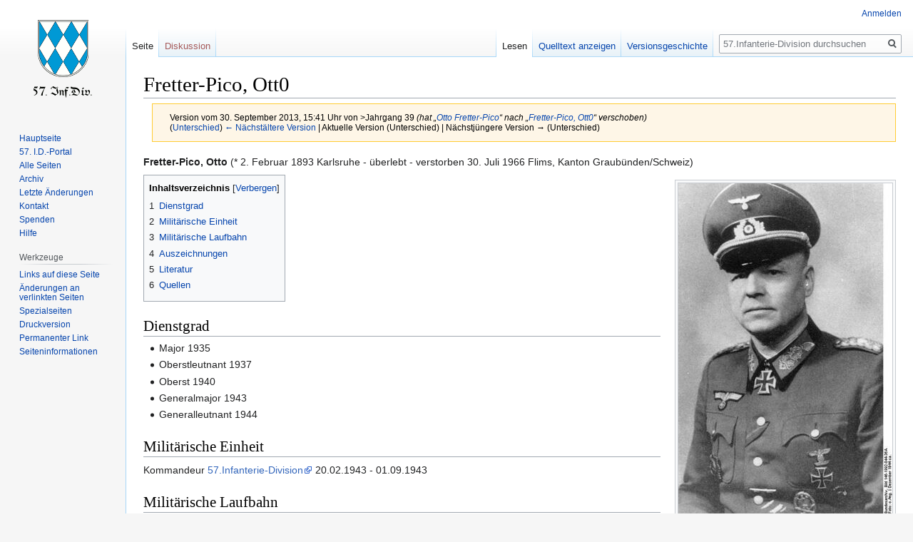

--- FILE ---
content_type: text/html; charset=UTF-8
request_url: http://www.57id.de/index.php?title=Fretter-Pico,_Ott0&oldid=4193
body_size: 8599
content:

<!DOCTYPE html>
<html class="client-nojs" lang="de" dir="ltr">
<head>
<meta charset="UTF-8"/>
<title>Fretter-Pico, Ott0 – 57.Infanterie-Division</title>
<script>document.documentElement.className="client-js";RLCONF={"wgBreakFrames":!1,"wgSeparatorTransformTable":[",\t.",".\t,"],"wgDigitTransformTable":["",""],"wgDefaultDateFormat":"dmy","wgMonthNames":["","Januar","Februar","März","April","Mai","Juni","Juli","August","September","Oktober","November","Dezember"],"wgRequestId":"aXo-EEofL9Wt0aFHj68-IgAAABc","wgCSPNonce":!1,"wgCanonicalNamespace":"","wgCanonicalSpecialPageName":!1,"wgNamespaceNumber":0,"wgPageName":"Fretter-Pico,_Ott0","wgTitle":"Fretter-Pico, Ott0","wgCurRevisionId":4193,"wgRevisionId":4193,"wgArticleId":852,"wgIsArticle":!0,"wgIsRedirect":!1,"wgAction":"view","wgUserName":null,"wgUserGroups":["*"],"wgCategories":[],"wgPageContentLanguage":"de","wgPageContentModel":"wikitext","wgRelevantPageName":"Fretter-Pico,_Ott0","wgRelevantArticleId":852,"wgIsProbablyEditable":!1,"wgRelevantPageIsProbablyEditable":!1,"wgRestrictionEdit":[],"wgRestrictionMove":[]};RLSTATE={"site.styles":"ready","noscript":"ready",
"user.styles":"ready","user":"ready","user.options":"loading","skins.vector.styles.legacy":"ready","mediawiki.toc.styles":"ready"};RLPAGEMODULES=["site","mediawiki.page.startup","mediawiki.page.ready","mediawiki.toc","skins.vector.legacy.js"];</script>
<script>(RLQ=window.RLQ||[]).push(function(){mw.loader.implement("user.options@1hzgi",function($,jQuery,require,module){/*@nomin*/mw.user.tokens.set({"patrolToken":"+\\","watchToken":"+\\","csrfToken":"+\\"});mw.user.options.set({"variant":"de"});
});});</script>
<link rel="stylesheet" href="/load.php?lang=de&amp;modules=mediawiki.toc.styles%7Cskins.vector.styles.legacy&amp;only=styles&amp;skin=vector"/>
<script async="" src="/load.php?lang=de&amp;modules=startup&amp;only=scripts&amp;raw=1&amp;skin=vector"></script>
<meta name="generator" content="MediaWiki 1.35.0"/>
<meta name="robots" content="noindex,nofollow"/>
<link rel="shortcut icon" href="/favicon.ico"/>
<link rel="search" type="application/opensearchdescription+xml" href="/opensearch_desc.php" title="57.Infanterie-Division (de)"/>
<link rel="EditURI" type="application/rsd+xml" href="http://www.57id.de/api.php?action=rsd"/>
<link rel="license" href="https://www.gnu.org/copyleft/fdl.html"/>
<link rel="alternate" type="application/atom+xml" title="Atom-Feed für „57.Infanterie-Division“" href="/index.php?title=Spezial:Letzte_%C3%84nderungen&amp;feed=atom"/>
<!--[if lt IE 9]><script src="/resources/lib/html5shiv/html5shiv.js"></script><![endif]-->
</head>
<body class="mediawiki ltr sitedir-ltr capitalize-all-nouns mw-hide-empty-elt ns-0 ns-subject page-Fretter-Pico_Ott0 rootpage-Fretter-Pico_Ott0 skin-vector action-view skin-vector-legacy">
<div id="mw-page-base" class="noprint"></div>
<div id="mw-head-base" class="noprint"></div>
<div id="content" class="mw-body" role="main">
	<a id="top"></a>
	<div id="siteNotice" class="mw-body-content"></div>
	<div class="mw-indicators mw-body-content">
	</div>
	<h1 id="firstHeading" class="firstHeading" lang="de">Fretter-Pico, Ott0</h1>
	<div id="bodyContent" class="mw-body-content">
		<div id="siteSub" class="noprint">Aus 57.Infanterie-Division</div>
		<div id="contentSub"><div class="mw-revision warningbox"><div id="mw-revision-info">Version vom 30. September 2013, 15:41 Uhr von <span class="mw-userlink mw-extuserlink mw-anonuserlink"><bdi>&gt;Jahrgang 39</bdi></span> <span class="comment">(hat „<a href="/index.php?title=Otto_Fretter-Pico" class="mw-redirect" title="Otto Fretter-Pico">Otto Fretter-Pico</a>“ nach „<a href="/index.php?title=Fretter-Pico,_Ott0" title="Fretter-Pico, Ott0">Fretter-Pico, Ott0</a>“ verschoben)</span></div><div id="mw-revision-nav">(<a href="/index.php?title=Fretter-Pico,_Ott0&amp;diff=prev&amp;oldid=4193" title="Fretter-Pico, Ott0">Unterschied</a>) <a href="/index.php?title=Fretter-Pico,_Ott0&amp;direction=prev&amp;oldid=4193" title="Fretter-Pico, Ott0">← Nächstältere Version</a> | Aktuelle Version (Unterschied) | Nächstjüngere Version → (Unterschied)</div></div></div>
		<div id="contentSub2"></div>
		
		<div id="jump-to-nav"></div>
		<a class="mw-jump-link" href="#mw-head">Zur Navigation springen</a>
		<a class="mw-jump-link" href="#searchInput">Zur Suche springen</a>
		<div id="mw-content-text" lang="de" dir="ltr" class="mw-content-ltr"><div class="mw-parser-output"><p><b>Fretter-Pico, Otto</b> (* 2. Februar 1893 Karlsruhe - überlebt -  verstorben 30. Juli 1966 Flims, Kanton Graubünden/Schweiz)
</p>
<div class="thumb tright"><div class="thumbinner" style="width:302px;"><a href="/index.php?title=Datei:BundesarchivOtto_Fretter-Pico.jpg" class="image"><img alt="" src="/images/thumb/c/c3/BundesarchivOtto_Fretter-Pico.jpg/300px-BundesarchivOtto_Fretter-Pico.jpg" decoding="async" width="300" height="466" class="thumbimage" srcset="/images/c/c3/BundesarchivOtto_Fretter-Pico.jpg 1.5x" /></a>  <div class="thumbcaption"><div class="magnify"><a href="/index.php?title=Datei:BundesarchivOtto_Fretter-Pico.jpg" class="internal" title="vergrößern"></a></div>Otto Fretter-Pico</div></div></div>
<div class="thumb tright"><div class="thumbinner" style="width:302px;"><a href="/index.php?title=Datei:O.Fretter-Pico1.jpg" class="image"><img alt="" src="/images/thumb/e/e8/O.Fretter-Pico1.jpg/300px-O.Fretter-Pico1.jpg" decoding="async" width="300" height="323" class="thumbimage" srcset="/images/e/e8/O.Fretter-Pico1.jpg 1.5x" /></a>  <div class="thumbcaption"><div class="magnify"><a href="/index.php?title=Datei:O.Fretter-Pico1.jpg" class="internal" title="vergrößern"></a></div>Otto Fretter-Pico</div></div></div>
<div class="thumb tright"><div class="thumbinner" style="width:302px;"><a href="/index.php?title=Datei:Unterschrift-Fretter-Pico.jpg" class="image"><img alt="" src="/images/thumb/9/93/Unterschrift-Fretter-Pico.jpg/300px-Unterschrift-Fretter-Pico.jpg" decoding="async" width="300" height="152" class="thumbimage" srcset="/images/9/93/Unterschrift-Fretter-Pico.jpg 1.5x" /></a>  <div class="thumbcaption"><div class="magnify"><a href="/index.php?title=Datei:Unterschrift-Fretter-Pico.jpg" class="internal" title="vergrößern"></a></div>Unterschrift Fretter-Picos auf der EK2-Urkunde Ferdinand Barnreiters, 1. März 1943</div></div></div>
<div id="toc" class="toc" role="navigation" aria-labelledby="mw-toc-heading"><input type="checkbox" role="button" id="toctogglecheckbox" class="toctogglecheckbox" style="display:none" /><div class="toctitle" lang="de" dir="ltr"><h2 id="mw-toc-heading">Inhaltsverzeichnis</h2><span class="toctogglespan"><label class="toctogglelabel" for="toctogglecheckbox"></label></span></div>
<ul>
<li class="toclevel-1 tocsection-1"><a href="#Dienstgrad"><span class="tocnumber">1</span> <span class="toctext">Dienstgrad</span></a></li>
<li class="toclevel-1 tocsection-2"><a href="#Milit.C3.A4rische_Einheit"><span class="tocnumber">2</span> <span class="toctext">Militärische Einheit</span></a></li>
<li class="toclevel-1 tocsection-3"><a href="#Milit.C3.A4rische_Laufbahn"><span class="tocnumber">3</span> <span class="toctext">Militärische Laufbahn</span></a></li>
<li class="toclevel-1 tocsection-4"><a href="#Auszeichnungen"><span class="tocnumber">4</span> <span class="toctext">Auszeichnungen</span></a></li>
<li class="toclevel-1 tocsection-5"><a href="#Literatur"><span class="tocnumber">5</span> <span class="toctext">Literatur</span></a></li>
<li class="toclevel-1 tocsection-6"><a href="#Quellen"><span class="tocnumber">6</span> <span class="toctext">Quellen</span></a></li>
</ul>
</div>

<h2><span class="mw-headline" id="Dienstgrad">Dienstgrad</span></h2>
<ul><li>Major 1935</li>
<li>Oberstleutnant 1937</li>
<li>Oberst 1940</li>
<li>Generalmajor 1943</li>
<li>Generalleutnant 1944</li></ul>
<h2><span id="Militärische_Einheit"></span><span class="mw-headline" id="Milit.C3.A4rische_Einheit">Militärische Einheit</span></h2>
<p>Kommandeur <a rel="nofollow" class="external text" href="http://www.57id.de/">57.Infanterie-Division</a> 20.02.1943 - 01.09.1943
</p>
<h2><span id="Militärische_Laufbahn"></span><span class="mw-headline" id="Milit.C3.A4rische_Laufbahn">Militärische Laufbahn</span></h2>
<p>Otto Fretter-Pico trat am 14. Juli 1914 als Offiziersanwärter in das Feldartillerie-Regiment „Großherzog“ (1. Badisches) Nr. 14 in Karlsruhe ein. Bei Ausbruch des Ersten Weltkriegs kam er mit seinem Regiment an die Westfront und verblieb den gesamten Krieg über dort. Unterbrechungen erfolgten lediglich durch eine Kommandierung in den Stab der 28. Division von Februar bis Mai 1916 und dann noch einmal kurzzeitig im Oktober desselben Jahres. Außerdem absolvierte Fretter-Pico Ende 1916 einen zweimonatigen Lehrgang an der Artillerieschule. Bereits am 27. Januar 1915 war er zum Leutnant befördert worden. Ab September 1917 übernahm er als Chef die 6. Batterie des Regiments und behielt diese Stellung bis Kriegsende unter Beförderung zum Oberleutnant am 18. Oktober 1918 bei.
</p><p>In diesem Rang erfolgte seine Übernahme in die Reichswehr und seine Zuordnung zum Artillerie-Regiment 13 in Königsberg. Am 1. Januar 1921 erfolgte seine Versetzung in das 5. Artillerie-Regiment nach Fulda. Hier verblieb er mit kleinen Unterbrechungen bis Oktober 1928. Am 1. Februar 1928 war er zum Hauptmann befördert worden. Nach einer kurzzeitigen Versetzung in den Regimentsstab wurde er in die Heeresabteilung T 1 des Truppenamtes im Reichswehrministerium nach Berlin abkommandiert. Im Anschluss daran erfolgte am 1. Oktober 1930 seine Versetzung in die 7. (Bayerische) Sanitäts-Abteilung nach München. Man ernannte ihn am 1. Mai 1933 zum Adjutanten in der 7. (Bayerische) Fahr-Abteilung und am 1. Oktober 1933 zum Chef der 2. Eskadron. Am 13. September 1934 wurde er abberufen und kurzzeitig mit der Führung des III. Bataillons des Artillerie-Regiments Münster bis 1. Oktober 1934 beauftragt. Man versetzte ihn anschließend in das Reichswehrministerium nach Berlin zum Inspekteur der Artillerie (Abteilung 4), beförderte ihn am 1. Januar 1935 zum Major sowie am 1. Oktober 1937 zum Oberstleutnant. Am 10. November 1938 kehrte Fretter-Pico nach Bayern zurück, übernahm in Ingolstadt die Beobachtungs-Abteilung 7 und absolvierte im Januar 1939 einen Lehrgang in Jüterbog an der dortigen Artillerieschule.
</p><p>Zu Beginn des Zweiten Weltkriegs kam er mit seiner Abteilung zunächst während des Polenfeldzuges zum Einsatz. Am 6. Februar 1940 erhielt er das Kommando über das Artillerie-Regiment 297, führte es während des Westfeldzuges in Frankreich und später im Krieg gegen die Sowjetunion. In der Zwischenzeit war er am 1. September 1940 zum Oberst befördert worden. Er gab das Regiment am 7. Februar 1942 ab, wurde zum Artillerie-Kommandeur 102 ernannt und führte die Einheit bis zu deren Auflösung am 20. Dezember 1942. Fretter-Pico wurde dann in die Führerreserve versetzt, am 20. Februar 1943 reaktiviert und mit der Führung der 57. Infanterie-Division beauftragt und schließlich am 1. Mai 1943 zu deren Kommandeur ernannt, nachdem man ihn am 1. März zum Generalmajor befördert hatte.
</p><p>Ende September 1943 wurde Fretter-Pico zum Kommandeur der 148. Reserve-Division ernannt, war mit dieser in Südfrankreich im Einsatz und nach der Landung der Alliierten für die Sicherung der Alpenpässe zwischen Frankreich und Italien verantwortlich. Auch nach der Umbenennung in 148. Infanterie-Division blieb Fretter-Pico Kommandeur und wurde am 20. Oktober 1944 zum Generalleutnant befördert. In der Folgezeit war die Division in Rückzugsgefechte gegen die vorrückenden Amerikaner verwickelt; er geriet mit dem Gros seines Großverbandes am 28. April 1945 in <a rel="nofollow" class="external text" href="http://www.google.at/imgres?imgurl=http://einestages.spiegel.de/hund-images/2009/11/08/77/ceec16fe8bb58a85e8efd339e3287dc7_image_document_large_featured_borderless.jpg&amp;imgrefurl=http://einestages.spiegel.de/static/entry/die_rache_der_rauchenden_kobras/37064/gefangener_general.html%3Fo%3Dposition-ASCENDING%26s%3D7%26r%3D1%26a%3D5424%26c%3D1&amp;h=313&amp;w=500&amp;sz=32&amp;tbnid=WvRf2KSKj9UvcM:&amp;tbnh=81&amp;tbnw=130&amp;prev=/images%3Fq%3Dotto%2Bfretter-pico&amp;zoom=1&amp;hl=de&amp;usg=__LkFlTtP5n_vw_Bio0bFbh-bLf9g=&amp;sa=X&amp;ei=7Ld4TNmIN5bKjAeei72uBg&amp;ved=0CC8Q9QEwBw%7C">brasilianische Kriegsgefangenschaft</a>.
</p>
<div class="thumb tright"><div class="thumbinner" style="width:302px;"><a href="/index.php?title=Datei:Fretter-PicoGefangennahme.jpg" class="image"><img alt="" src="/images/thumb/5/5d/Fretter-PicoGefangennahme.jpg/300px-Fretter-PicoGefangennahme.jpg" decoding="async" width="300" height="188" class="thumbimage" srcset="/images/thumb/5/5d/Fretter-PicoGefangennahme.jpg/450px-Fretter-PicoGefangennahme.jpg 1.5x, /images/5/5d/Fretter-PicoGefangennahme.jpg 2x" /></a>  <div class="thumbcaption"><div class="magnify"><a href="/index.php?title=Datei:Fretter-PicoGefangennahme.jpg" class="internal" title="vergrößern"></a></div>Gefangennahme des Generalleutnants Fretter-Pico durch brasilianisches Expeditionskorps am 28.04.1945</div></div></div>
<div class="thumb tright"><div class="thumbinner" style="width:235px;"><a href="/index.php?title=Datei:Zigarettenbildchen.jpg" class="image"><img alt="" src="/images/2/2c/Zigarettenbildchen.jpg" decoding="async" width="233" height="352" class="thumbimage" /></a>  <div class="thumbcaption"><div class="magnify"><a href="/index.php?title=Datei:Zigarettenbildchen.jpg" class="internal" title="vergrößern"></a></div>brasilianisches Zigarettenbildchen zur Gefangennahme</div></div></div>
<p>Nach seiner Entlassung am 7. Juli 1948 siedelte er in die Schweiz über und setzte sich dort zur Ruhe. Fretter-Pico verstarb im Alter von 73 Jahren am 30. Juli 1966 in Flims, Kanton Graubünden in der Schweiz.
</p><p>Der ein Jahr ältere Maximilian Fretter-Pico, ebenfalls Offizier und zuletzt General der Artillerie im Zweiten Weltkrieg, war sein Bruder.
</p>
<h2><span class="mw-headline" id="Auszeichnungen">Auszeichnungen</span></h2>
<ul><li>Eisernes Kreuz (1914) II. und I. Klasse</li>
<li>Verwundetenabzeichen (1918) in Schwarz</li>
<li>Hohenzollernsches Ehrenkreuz III. Klasse mit Schwertern</li>
<li>Ritterkreuz II. Klasse des Ordens vom Zähringer Löwen mit Schwertern</li>
<li>Wiederholungsspangen zum Eisernen Kreuz II. und I. Klasse</li>
<li>Deutsches Kreuz in Gold am 11. Dezember 1941</li>
<li>Ritterkreuz des Eisernen Kreuzes am 12. Dezember 1944</li>
<li>Allgemeines Sturmabzeichen</li>
<li>Medaille Winterschlacht im Osten 1941/42</li>
<li>Ehrenkreuz für Frontkämpfer</li></ul>
<h2><span class="mw-headline" id="Literatur">Literatur</span></h2>
<ul><li>Dermot Bradley: <i>Die Generale des Heeres 1921 bis 1945, Band 4</i>; Biblio-Verlag, Bissendorf 1996, ISBN 3-7648-2488-3</li></ul>
<h2><span class="mw-headline" id="Quellen">Quellen</span></h2>
<p><a rel="nofollow" class="external text" href="http://de.wikipedia.org/wiki/Otto_Fretter-Pico%7C">Wikipedia: Otto Fretter-Pico</a>
</p><p><a rel="nofollow" class="external text" href="http://lexikon-der-wehrmacht.de/Personenregister/F/Fretter-PicoOtto.htm%7C">Lexikon der Wehrmacht</a>
</p><p><a rel="nofollow" class="external text" href="http://www.google.at/imgres?imgurl=http://grandesguerras.com.br/artigos/imgs/1007426972_3.jpg&amp;imgrefurl=http://forum.axishistory.com/viewtopic.php%3Ff%3D52%26t%3D29291%26start%3D15&amp;usg=__XZprjuul4cywpqQf47l3yK7f0l8=&amp;h=345&amp;w=320&amp;sz=23&amp;hl=de&amp;start=12&amp;zoom=1&amp;um=1&amp;itbs=1&amp;tbnid=dKm2ZSCt-qcZxM:&amp;tbnh=120&amp;tbnw=111&amp;prev=/images%3Fq%3Dotto%2Bfretter-pico%26um%3D1%26hl%3Dde%26sa%3DN%26tbs%3Disch:1%7C">Forum Axishistory</a>
</p><p><a rel="nofollow" class="external text" href="http://www.google.at/imgres?imgurl=http://www.brasilcult.pro.br/historia/feb/imagens/Serie254_02.jpg&amp;imgrefurl=http://www.brasilcult.pro.br/historia/feb/hist06.htm&amp;h=352&amp;w=233&amp;sz=30&amp;tbnid=W35lHqUAI8q5qM:&amp;tbnh=120&amp;tbnw=79&amp;prev=/images%3Fq%3Dotto%2Bfretter-pico&amp;zoom=1&amp;hl=de&amp;usg=__jaUIvqJX51sbpP3f_UyTQCR-0gE=&amp;sa=X&amp;ei=vWl2TLvGNIyOjAfi7tWqBg&amp;ved=0CC8Q9QEwBw%7C">Zigarettenbildchen zur brasilianischen Geschichte</a>
</p><p><a rel="nofollow" class="external text" href="http://commons.wikimedia.org/w/index.php?title=Category:Images_from_the_German_Federal_Archive&amp;from=A#toc%7C">Bilder aus Bundesarchiv</a>
</p>
<!-- 
NewPP limit report
Cached time: 20260127184219
Cache expiry: 86400
Dynamic content: false
Complications: []
CPU time usage: 0.040 seconds
Real time usage: 0.067 seconds
Preprocessor visited node count: 23/1000000
Post‐expand include size: 0/2097152 bytes
Template argument size: 0/2097152 bytes
Highest expansion depth: 2/40
Expensive parser function count: 0/100
Unstrip recursion depth: 0/20
Unstrip post‐expand size: 0/5000000 bytes
-->
<!--
Transclusion expansion time report (%,ms,calls,template)
100.00%    0.000      1 -total
-->

<!-- Saved in parser cache with key dbs122589-id57:pcache:idhash:852-0!canonical and timestamp 20260127184219 and revision id 4193
 -->
</div></div><div class="printfooter">Abgerufen von „<a dir="ltr" href="http://www.57id.de/index.php?title=Fretter-Pico,_Ott0&amp;oldid=4193">http://www.57id.de/index.php?title=Fretter-Pico,_Ott0&amp;oldid=4193</a>“</div>
		<div id="catlinks" class="catlinks catlinks-allhidden" data-mw="interface"></div>
	</div>
</div>

<div id="mw-navigation">
	<h2>Navigationsmenü</h2>
	<div id="mw-head">
		<!-- Please do not use role attribute as CSS selector, it is deprecated. -->
<nav id="p-personal" class="vector-menu" aria-labelledby="p-personal-label" role="navigation" 
	 >
	<h3 id="p-personal-label">
		<span>Meine Werkzeuge</span>
	</h3>
	<!-- Please do not use the .body class, it is deprecated. -->
	<div class="body vector-menu-content">
		<!-- Please do not use the .menu class, it is deprecated. -->
		<ul class="vector-menu-content-list"><li id="pt-login"><a href="/index.php?title=Spezial:Anmelden&amp;returnto=Fretter-Pico%2C+Ott0&amp;returntoquery=oldid%3D4193" title="Sich anzumelden wird gerne gesehen, ist jedoch nicht zwingend erforderlich. [o]" accesskey="o">Anmelden</a></li></ul>
		
	</div>
</nav>


		<div id="left-navigation">
			<!-- Please do not use role attribute as CSS selector, it is deprecated. -->
<nav id="p-namespaces" class="vector-menu vector-menu-tabs vectorTabs" aria-labelledby="p-namespaces-label" role="navigation" 
	 >
	<h3 id="p-namespaces-label">
		<span>Namensräume</span>
	</h3>
	<!-- Please do not use the .body class, it is deprecated. -->
	<div class="body vector-menu-content">
		<!-- Please do not use the .menu class, it is deprecated. -->
		<ul class="vector-menu-content-list"><li id="ca-nstab-main" class="selected"><a href="/index.php?title=Fretter-Pico,_Ott0" title="Seiteninhalt anzeigen [c]" accesskey="c">Seite</a></li><li id="ca-talk" class="new"><a href="/index.php?title=Diskussion:Fretter-Pico,_Ott0&amp;action=edit&amp;redlink=1" rel="discussion" title="Diskussion zum Seiteninhalt (Seite nicht vorhanden) [t]" accesskey="t">Diskussion</a></li></ul>
		
	</div>
</nav>


			<!-- Please do not use role attribute as CSS selector, it is deprecated. -->
<nav id="p-variants" class="vector-menu-empty emptyPortlet vector-menu vector-menu-dropdown vectorMenu" aria-labelledby="p-variants-label" role="navigation" 
	 >
	<input type="checkbox" class="vector-menu-checkbox vectorMenuCheckbox" aria-labelledby="p-variants-label" />
	<h3 id="p-variants-label">
		<span>Varianten</span>
	</h3>
	<!-- Please do not use the .body class, it is deprecated. -->
	<div class="body vector-menu-content">
		<!-- Please do not use the .menu class, it is deprecated. -->
		<ul class="menu vector-menu-content-list"></ul>
		
	</div>
</nav>


		</div>
		<div id="right-navigation">
			<!-- Please do not use role attribute as CSS selector, it is deprecated. -->
<nav id="p-views" class="vector-menu vector-menu-tabs vectorTabs" aria-labelledby="p-views-label" role="navigation" 
	 >
	<h3 id="p-views-label">
		<span>Ansichten</span>
	</h3>
	<!-- Please do not use the .body class, it is deprecated. -->
	<div class="body vector-menu-content">
		<!-- Please do not use the .menu class, it is deprecated. -->
		<ul class="vector-menu-content-list"><li id="ca-view" class="collapsible selected"><a href="/index.php?title=Fretter-Pico,_Ott0">Lesen</a></li><li id="ca-viewsource" class="collapsible"><a href="/index.php?title=Fretter-Pico,_Ott0&amp;action=edit" title="Diese Seite ist geschützt. Ihr Quelltext kann dennoch angesehen und kopiert werden. [e]" accesskey="e">Quelltext anzeigen</a></li><li id="ca-history" class="collapsible"><a href="/index.php?title=Fretter-Pico,_Ott0&amp;action=history" title="Frühere Versionen dieser Seite [h]" accesskey="h">Versionsgeschichte</a></li></ul>
		
	</div>
</nav>


			<!-- Please do not use role attribute as CSS selector, it is deprecated. -->
<nav id="p-cactions" class="vector-menu-empty emptyPortlet vector-menu vector-menu-dropdown vectorMenu" aria-labelledby="p-cactions-label" role="navigation" 
	 >
	<input type="checkbox" class="vector-menu-checkbox vectorMenuCheckbox" aria-labelledby="p-cactions-label" />
	<h3 id="p-cactions-label">
		<span>Mehr</span>
	</h3>
	<!-- Please do not use the .body class, it is deprecated. -->
	<div class="body vector-menu-content">
		<!-- Please do not use the .menu class, it is deprecated. -->
		<ul class="menu vector-menu-content-list"></ul>
		
	</div>
</nav>


			<div id="p-search" role="search">
	<h3 >
		<label for="searchInput">Suche</label>
	</h3>
	<form action="/index.php" id="searchform">
		<div id="simpleSearch">
			<input type="search" name="search" placeholder="57.Infanterie-Division durchsuchen" title="57.Infanterie-Division durchsuchen [f]" accesskey="f" id="searchInput"/>
			<input type="hidden" name="title" value="Spezial:Suche">
			<input type="submit" name="fulltext" value="Suchen" title="Suche nach Seiten, die diesen Text enthalten" id="mw-searchButton" class="searchButton mw-fallbackSearchButton"/>
			<input type="submit" name="go" value="Seite" title="Gehe direkt zu der Seite mit genau diesem Namen, falls sie vorhanden ist." id="searchButton" class="searchButton"/>
		</div>
	</form>
</div>

		</div>
	</div>
	
<div id="mw-panel">
	<div id="p-logo" role="banner">
		<a  title="Hauptseite" class="mw-wiki-logo" href="/index.php?title=Hauptseite"></a>
	</div>
	<!-- Please do not use role attribute as CSS selector, it is deprecated. -->
<nav id="p-navigation" class="vector-menu vector-menu-portal portal portal-first" aria-labelledby="p-navigation-label" role="navigation" 
	 >
	<h3 id="p-navigation-label">
		<span>Navigation</span>
	</h3>
	<!-- Please do not use the .body class, it is deprecated. -->
	<div class="body vector-menu-content">
		<!-- Please do not use the .menu class, it is deprecated. -->
		<ul class="vector-menu-content-list"><li id="n-Hauptseite"><a href="/index.php?title=Hauptseite">Hauptseite</a></li><li id="n-57.-I.D.-Portal"><a href="/index.php?title=57.Infanterie-Division:Portal">57. I.D.-Portal</a></li><li id="n-Alle-Seiten"><a href="/index.php?title=Spezial:Pr%C3%A4fixindex">Alle Seiten</a></li><li id="n-Archiv"><a href="/index.php?title=57.Infanterie-Division:Archiv/Historie">Archiv</a></li><li id="n-recentchanges"><a href="/index.php?title=Spezial:Letzte_%C3%84nderungen" title="Liste der letzten Änderungen in diesem Wiki [r]" accesskey="r">Letzte Änderungen</a></li><li id="n-Kontakt"><a href="/index.php?title=Benutzer:Muesliman">Kontakt</a></li><li id="n-Spenden"><a href="/index.php?title=57.Infanterie-Division:Spenden">Spenden</a></li><li id="n-Hilfe"><a href="/index.php?title=Hilfe:Hilfe">Hilfe</a></li></ul>
		
	</div>
</nav>


	<!-- Please do not use role attribute as CSS selector, it is deprecated. -->
<nav id="p-tb" class="vector-menu vector-menu-portal portal" aria-labelledby="p-tb-label" role="navigation" 
	 >
	<h3 id="p-tb-label">
		<span>Werkzeuge</span>
	</h3>
	<!-- Please do not use the .body class, it is deprecated. -->
	<div class="body vector-menu-content">
		<!-- Please do not use the .menu class, it is deprecated. -->
		<ul class="vector-menu-content-list"><li id="t-whatlinkshere"><a href="/index.php?title=Spezial:Linkliste/Fretter-Pico,_Ott0" title="Liste aller Seiten, die hierher verlinken [j]" accesskey="j">Links auf diese Seite</a></li><li id="t-recentchangeslinked"><a href="/index.php?title=Spezial:%C3%84nderungen_an_verlinkten_Seiten/Fretter-Pico,_Ott0" rel="nofollow" title="Letzte Änderungen an Seiten, die von hier verlinkt sind [k]" accesskey="k">Änderungen an verlinkten Seiten</a></li><li id="t-specialpages"><a href="/index.php?title=Spezial:Spezialseiten" title="Liste aller Spezialseiten [q]" accesskey="q">Spezialseiten</a></li><li id="t-print"><a href="javascript:print();" rel="alternate" title="Druckansicht dieser Seite [p]" accesskey="p">Druckversion</a></li><li id="t-permalink"><a href="/index.php?title=Fretter-Pico,_Ott0&amp;oldid=4193" title="Dauerhafter Link zu dieser Seitenversion">Permanenter Link</a></li><li id="t-info"><a href="/index.php?title=Fretter-Pico,_Ott0&amp;action=info" title="Weitere Informationen über diese Seite">Seiten­informationen</a></li></ul>
		
	</div>
</nav>


	
</div>

</div>

<footer id="footer" class="mw-footer" role="contentinfo" >
	<ul id="footer-info" >
		<li id="footer-info-lastmod"> Diese Seite wurde zuletzt am 30. September 2013 um 15:41 Uhr bearbeitet.</li>
		<li id="footer-info-copyright">Der Inhalt ist verfügbar unter der Lizenz <a class="external" rel="nofollow" href="https://www.gnu.org/copyleft/fdl.html">GNU-Lizenz für freie Dokumentation 1.3 oder höher</a>, sofern nicht anders angegeben.</li>
	</ul>
	<ul id="footer-places" >
		<li id="footer-places-privacy"><a href="/index.php?title=57.Infanterie-Division:Datenschutz" title="57.Infanterie-Division:Datenschutz">Datenschutz</a></li>
		<li id="footer-places-about"><a href="/index.php?title=57.Infanterie-Division:%C3%9Cber_57.Infanterie-Division" title="57.Infanterie-Division:Über 57.Infanterie-Division">Über 57.Infanterie-Division</a></li>
		<li id="footer-places-disclaimer"><a href="/index.php?title=57.Infanterie-Division:Impressum" title="57.Infanterie-Division:Impressum">Haftungsausschluss</a></li>
	</ul>
	<ul id="footer-icons" class="noprint">
		<li id="footer-copyrightico"><a href="https://www.gnu.org/copyleft/fdl.html"><img src="/resources/assets/licenses/gnu-fdl.png" alt="GNU-Lizenz für freie Dokumentation 1.3 oder höher" width="88" height="31" loading="lazy"/></a></li>
		<li id="footer-poweredbyico"><a href="https://www.mediawiki.org/"><img src="/resources/assets/poweredby_mediawiki_88x31.png" alt="Powered by MediaWiki" srcset="/resources/assets/poweredby_mediawiki_132x47.png 1.5x, /resources/assets/poweredby_mediawiki_176x62.png 2x" width="88" height="31" loading="lazy"/></a></li>
	</ul>
	<div style="clear: both;"></div>
</footer>



<script>(RLQ=window.RLQ||[]).push(function(){mw.config.set({"wgPageParseReport":{"limitreport":{"cputime":"0.040","walltime":"0.067","ppvisitednodes":{"value":23,"limit":1000000},"postexpandincludesize":{"value":0,"limit":2097152},"templateargumentsize":{"value":0,"limit":2097152},"expansiondepth":{"value":2,"limit":40},"expensivefunctioncount":{"value":0,"limit":100},"unstrip-depth":{"value":0,"limit":20},"unstrip-size":{"value":0,"limit":5000000},"timingprofile":["100.00%    0.000      1 -total"]},"cachereport":{"timestamp":"20260127184219","ttl":86400,"transientcontent":false}}});mw.config.set({"wgBackendResponseTime":472});});</script></body></html>
